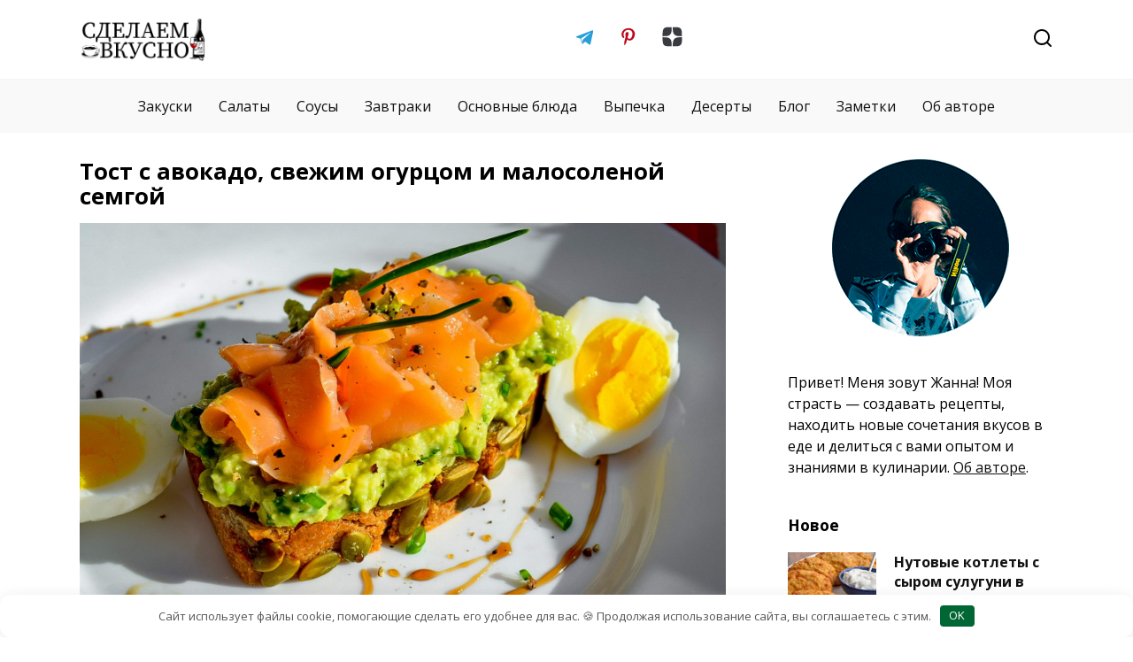

--- FILE ---
content_type: text/html; charset=UTF-8
request_url: https://sdelaemvkusno.ru/zakuski/tost-avokado-ogurecz-semga/
body_size: 15621
content:
<!doctype html>
<html lang="ru-RU">
<head>
	<meta charset="UTF-8">
	<meta name="yandex-verification" content="d0e197820163ddc8" />
    <meta name="zen-verification" content="erKgggzP5v6a3C15ckTSSqCenFq07kWLEITEdnxnpQXAYNPVjyrEHNioRkJQdYAt" />
	<meta name="verify-admitad" content="074120d458" />
	<meta name="p:domain_verify" content="4ca66ac6c388d0074dec086950249b43"/>
	<meta name="ahrefs-site-verification" content="67ffc4859bd552dfad896d8c81306807564dab1898b28c84c66c08d25ef59235">
	<meta name="viewport" content="width=device-width, initial-scale=1">

	<meta name='robots' content='index, follow, max-image-preview:large, max-snippet:-1, max-video-preview:-1' />
	<style>img:is([sizes="auto" i], [sizes^="auto," i]) { contain-intrinsic-size: 3000px 1500px }</style>
	
	<!-- This site is optimized with the Yoast SEO plugin v26.1.1 - https://yoast.com/wordpress/plugins/seo/ -->
	<title>Тост с авокадо, свежим огурцом и малосоленой семгой - СделаемВкусно.ру</title>
	<meta name="description" content="Тост с авокадо, свежим огурцом и малосоленой семгой — идеальный рецепт для завтрака с кофе или вечерней закуски с бокалом белого вина." />
	<link rel="canonical" href="https://sdelaemvkusno.ru/zakuski/tost-avokado-ogurecz-semga/" />
	<meta property="og:locale" content="ru_RU" />
	<meta property="og:type" content="article" />
	<meta property="og:title" content="Тост с авокадо, свежим огурцом и малосоленой семгой - СделаемВкусно.ру" />
	<meta property="og:description" content="Тост с авокадо, свежим огурцом и малосоленой семгой — идеальный рецепт для завтрака с кофе или вечерней закуски с бокалом белого вина." />
	<meta property="og:url" content="https://sdelaemvkusno.ru/zakuski/tost-avokado-ogurecz-semga/" />
	<meta property="og:site_name" content="СделаемВкусно.ру" />
	<meta property="article:published_time" content="2022-03-03T07:16:00+00:00" />
	<meta property="article:modified_time" content="2022-10-06T07:20:08+00:00" />
	<meta property="og:image" content="https://sdelaemvkusno.ru/wp-content/uploads/2022/10/tost-avokado-ogurecz-semga-1.jpg" />
	<meta property="og:image:width" content="1620" />
	<meta property="og:image:height" content="1080" />
	<meta property="og:image:type" content="image/jpeg" />
	<meta name="author" content="Жанна" />
	<meta name="twitter:card" content="summary_large_image" />
	<script type="application/ld+json" class="yoast-schema-graph">{"@context":"https://schema.org","@graph":[{"@type":"WebPage","@id":"https://sdelaemvkusno.ru/zakuski/tost-avokado-ogurecz-semga/","url":"https://sdelaemvkusno.ru/zakuski/tost-avokado-ogurecz-semga/","name":"Тост с авокадо, свежим огурцом и малосоленой семгой - СделаемВкусно.ру","isPartOf":{"@id":"https://sdelaemvkusno.ru/#website"},"primaryImageOfPage":{"@id":"https://sdelaemvkusno.ru/zakuski/tost-avokado-ogurecz-semga/#primaryimage"},"image":{"@id":"https://sdelaemvkusno.ru/zakuski/tost-avokado-ogurecz-semga/#primaryimage"},"thumbnailUrl":"https://sdelaemvkusno.ru/wp-content/uploads/2022/10/tost-avokado-ogurecz-semga-1.jpg","datePublished":"2022-03-03T07:16:00+00:00","dateModified":"2022-10-06T07:20:08+00:00","author":{"@id":"https://sdelaemvkusno.ru/#/schema/person/4f7255dc89651fad12c5b4542b22786d"},"description":"Тост с авокадо, свежим огурцом и малосоленой семгой — идеальный рецепт для завтрака с кофе или вечерней закуски с бокалом белого вина.","breadcrumb":{"@id":"https://sdelaemvkusno.ru/zakuski/tost-avokado-ogurecz-semga/#breadcrumb"},"inLanguage":"ru-RU","potentialAction":[{"@type":"ReadAction","target":["https://sdelaemvkusno.ru/zakuski/tost-avokado-ogurecz-semga/"]}]},{"@type":"ImageObject","inLanguage":"ru-RU","@id":"https://sdelaemvkusno.ru/zakuski/tost-avokado-ogurecz-semga/#primaryimage","url":"https://sdelaemvkusno.ru/wp-content/uploads/2022/10/tost-avokado-ogurecz-semga-1.jpg","contentUrl":"https://sdelaemvkusno.ru/wp-content/uploads/2022/10/tost-avokado-ogurecz-semga-1.jpg","width":1620,"height":1080,"caption":"Тост с авокадо, свежим огурцом и малосоленой семгой"},{"@type":"BreadcrumbList","@id":"https://sdelaemvkusno.ru/zakuski/tost-avokado-ogurecz-semga/#breadcrumb","itemListElement":[{"@type":"ListItem","position":1,"name":"Главная страница","item":"https://sdelaemvkusno.ru/"},{"@type":"ListItem","position":2,"name":"Тост с авокадо, свежим огурцом и малосоленой семгой"}]},{"@type":"WebSite","@id":"https://sdelaemvkusno.ru/#website","url":"https://sdelaemvkusno.ru/","name":"СделаемВкусно.ру","description":"","potentialAction":[{"@type":"SearchAction","target":{"@type":"EntryPoint","urlTemplate":"https://sdelaemvkusno.ru/?s={search_term_string}"},"query-input":{"@type":"PropertyValueSpecification","valueRequired":true,"valueName":"search_term_string"}}],"inLanguage":"ru-RU"},{"@type":"Person","@id":"https://sdelaemvkusno.ru/#/schema/person/4f7255dc89651fad12c5b4542b22786d","name":"Жанна","image":{"@type":"ImageObject","inLanguage":"ru-RU","@id":"https://sdelaemvkusno.ru/#/schema/person/image/","url":"https://secure.gravatar.com/avatar/edfa8cabefb2aa3a45c0c06a2cff700c8d44f6a44aeef172578b75f877406d73?s=96&d=mm&r=g","contentUrl":"https://secure.gravatar.com/avatar/edfa8cabefb2aa3a45c0c06a2cff700c8d44f6a44aeef172578b75f877406d73?s=96&d=mm&r=g","caption":"Жанна"},"description":"Люблю находить новые вкусы и сочетания в еде. Готовлю, записываю рецепты и делюсь с вами. Подписывайтесь на мой Телеграм-канал, чтобы быть в курсе новинок на сайте. Сделаем вкусно!","sameAs":["https://sdelaemvkusno.ru","https://www.pinterest.ru/sdelaemvkusno"],"url":"https://sdelaemvkusno.ru/author/zhanna/"}]}</script>
	<!-- / Yoast SEO plugin. -->


<link rel='dns-prefetch' href='//fonts.googleapis.com' />
<link rel='stylesheet' id='wp-block-library-css' href='https://sdelaemvkusno.ru/wp-includes/css/dist/block-library/style.min.css'  media='all' />
<style id='wp-block-library-theme-inline-css' type='text/css'>
.wp-block-audio :where(figcaption){color:#555;font-size:13px;text-align:center}.is-dark-theme .wp-block-audio :where(figcaption){color:#ffffffa6}.wp-block-audio{margin:0 0 1em}.wp-block-code{border:1px solid #ccc;border-radius:4px;font-family:Menlo,Consolas,monaco,monospace;padding:.8em 1em}.wp-block-embed :where(figcaption){color:#555;font-size:13px;text-align:center}.is-dark-theme .wp-block-embed :where(figcaption){color:#ffffffa6}.wp-block-embed{margin:0 0 1em}.blocks-gallery-caption{color:#555;font-size:13px;text-align:center}.is-dark-theme .blocks-gallery-caption{color:#ffffffa6}:root :where(.wp-block-image figcaption){color:#555;font-size:13px;text-align:center}.is-dark-theme :root :where(.wp-block-image figcaption){color:#ffffffa6}.wp-block-image{margin:0 0 1em}.wp-block-pullquote{border-bottom:4px solid;border-top:4px solid;color:currentColor;margin-bottom:1.75em}.wp-block-pullquote cite,.wp-block-pullquote footer,.wp-block-pullquote__citation{color:currentColor;font-size:.8125em;font-style:normal;text-transform:uppercase}.wp-block-quote{border-left:.25em solid;margin:0 0 1.75em;padding-left:1em}.wp-block-quote cite,.wp-block-quote footer{color:currentColor;font-size:.8125em;font-style:normal;position:relative}.wp-block-quote:where(.has-text-align-right){border-left:none;border-right:.25em solid;padding-left:0;padding-right:1em}.wp-block-quote:where(.has-text-align-center){border:none;padding-left:0}.wp-block-quote.is-large,.wp-block-quote.is-style-large,.wp-block-quote:where(.is-style-plain){border:none}.wp-block-search .wp-block-search__label{font-weight:700}.wp-block-search__button{border:1px solid #ccc;padding:.375em .625em}:where(.wp-block-group.has-background){padding:1.25em 2.375em}.wp-block-separator.has-css-opacity{opacity:.4}.wp-block-separator{border:none;border-bottom:2px solid;margin-left:auto;margin-right:auto}.wp-block-separator.has-alpha-channel-opacity{opacity:1}.wp-block-separator:not(.is-style-wide):not(.is-style-dots){width:100px}.wp-block-separator.has-background:not(.is-style-dots){border-bottom:none;height:1px}.wp-block-separator.has-background:not(.is-style-wide):not(.is-style-dots){height:2px}.wp-block-table{margin:0 0 1em}.wp-block-table td,.wp-block-table th{word-break:normal}.wp-block-table :where(figcaption){color:#555;font-size:13px;text-align:center}.is-dark-theme .wp-block-table :where(figcaption){color:#ffffffa6}.wp-block-video :where(figcaption){color:#555;font-size:13px;text-align:center}.is-dark-theme .wp-block-video :where(figcaption){color:#ffffffa6}.wp-block-video{margin:0 0 1em}:root :where(.wp-block-template-part.has-background){margin-bottom:0;margin-top:0;padding:1.25em 2.375em}
</style>
<style id='classic-theme-styles-inline-css' type='text/css'>
/*! This file is auto-generated */
.wp-block-button__link{color:#fff;background-color:#32373c;border-radius:9999px;box-shadow:none;text-decoration:none;padding:calc(.667em + 2px) calc(1.333em + 2px);font-size:1.125em}.wp-block-file__button{background:#32373c;color:#fff;text-decoration:none}
</style>
<style id='global-styles-inline-css' type='text/css'>
:root{--wp--preset--aspect-ratio--square: 1;--wp--preset--aspect-ratio--4-3: 4/3;--wp--preset--aspect-ratio--3-4: 3/4;--wp--preset--aspect-ratio--3-2: 3/2;--wp--preset--aspect-ratio--2-3: 2/3;--wp--preset--aspect-ratio--16-9: 16/9;--wp--preset--aspect-ratio--9-16: 9/16;--wp--preset--color--black: #000000;--wp--preset--color--cyan-bluish-gray: #abb8c3;--wp--preset--color--white: #ffffff;--wp--preset--color--pale-pink: #f78da7;--wp--preset--color--vivid-red: #cf2e2e;--wp--preset--color--luminous-vivid-orange: #ff6900;--wp--preset--color--luminous-vivid-amber: #fcb900;--wp--preset--color--light-green-cyan: #7bdcb5;--wp--preset--color--vivid-green-cyan: #00d084;--wp--preset--color--pale-cyan-blue: #8ed1fc;--wp--preset--color--vivid-cyan-blue: #0693e3;--wp--preset--color--vivid-purple: #9b51e0;--wp--preset--gradient--vivid-cyan-blue-to-vivid-purple: linear-gradient(135deg,rgba(6,147,227,1) 0%,rgb(155,81,224) 100%);--wp--preset--gradient--light-green-cyan-to-vivid-green-cyan: linear-gradient(135deg,rgb(122,220,180) 0%,rgb(0,208,130) 100%);--wp--preset--gradient--luminous-vivid-amber-to-luminous-vivid-orange: linear-gradient(135deg,rgba(252,185,0,1) 0%,rgba(255,105,0,1) 100%);--wp--preset--gradient--luminous-vivid-orange-to-vivid-red: linear-gradient(135deg,rgba(255,105,0,1) 0%,rgb(207,46,46) 100%);--wp--preset--gradient--very-light-gray-to-cyan-bluish-gray: linear-gradient(135deg,rgb(238,238,238) 0%,rgb(169,184,195) 100%);--wp--preset--gradient--cool-to-warm-spectrum: linear-gradient(135deg,rgb(74,234,220) 0%,rgb(151,120,209) 20%,rgb(207,42,186) 40%,rgb(238,44,130) 60%,rgb(251,105,98) 80%,rgb(254,248,76) 100%);--wp--preset--gradient--blush-light-purple: linear-gradient(135deg,rgb(255,206,236) 0%,rgb(152,150,240) 100%);--wp--preset--gradient--blush-bordeaux: linear-gradient(135deg,rgb(254,205,165) 0%,rgb(254,45,45) 50%,rgb(107,0,62) 100%);--wp--preset--gradient--luminous-dusk: linear-gradient(135deg,rgb(255,203,112) 0%,rgb(199,81,192) 50%,rgb(65,88,208) 100%);--wp--preset--gradient--pale-ocean: linear-gradient(135deg,rgb(255,245,203) 0%,rgb(182,227,212) 50%,rgb(51,167,181) 100%);--wp--preset--gradient--electric-grass: linear-gradient(135deg,rgb(202,248,128) 0%,rgb(113,206,126) 100%);--wp--preset--gradient--midnight: linear-gradient(135deg,rgb(2,3,129) 0%,rgb(40,116,252) 100%);--wp--preset--font-size--small: 19.5px;--wp--preset--font-size--medium: 20px;--wp--preset--font-size--large: 36.5px;--wp--preset--font-size--x-large: 42px;--wp--preset--font-size--normal: 22px;--wp--preset--font-size--huge: 49.5px;--wp--preset--spacing--20: 0.44rem;--wp--preset--spacing--30: 0.67rem;--wp--preset--spacing--40: 1rem;--wp--preset--spacing--50: 1.5rem;--wp--preset--spacing--60: 2.25rem;--wp--preset--spacing--70: 3.38rem;--wp--preset--spacing--80: 5.06rem;--wp--preset--shadow--natural: 6px 6px 9px rgba(0, 0, 0, 0.2);--wp--preset--shadow--deep: 12px 12px 50px rgba(0, 0, 0, 0.4);--wp--preset--shadow--sharp: 6px 6px 0px rgba(0, 0, 0, 0.2);--wp--preset--shadow--outlined: 6px 6px 0px -3px rgba(255, 255, 255, 1), 6px 6px rgba(0, 0, 0, 1);--wp--preset--shadow--crisp: 6px 6px 0px rgba(0, 0, 0, 1);}:where(.is-layout-flex){gap: 0.5em;}:where(.is-layout-grid){gap: 0.5em;}body .is-layout-flex{display: flex;}.is-layout-flex{flex-wrap: wrap;align-items: center;}.is-layout-flex > :is(*, div){margin: 0;}body .is-layout-grid{display: grid;}.is-layout-grid > :is(*, div){margin: 0;}:where(.wp-block-columns.is-layout-flex){gap: 2em;}:where(.wp-block-columns.is-layout-grid){gap: 2em;}:where(.wp-block-post-template.is-layout-flex){gap: 1.25em;}:where(.wp-block-post-template.is-layout-grid){gap: 1.25em;}.has-black-color{color: var(--wp--preset--color--black) !important;}.has-cyan-bluish-gray-color{color: var(--wp--preset--color--cyan-bluish-gray) !important;}.has-white-color{color: var(--wp--preset--color--white) !important;}.has-pale-pink-color{color: var(--wp--preset--color--pale-pink) !important;}.has-vivid-red-color{color: var(--wp--preset--color--vivid-red) !important;}.has-luminous-vivid-orange-color{color: var(--wp--preset--color--luminous-vivid-orange) !important;}.has-luminous-vivid-amber-color{color: var(--wp--preset--color--luminous-vivid-amber) !important;}.has-light-green-cyan-color{color: var(--wp--preset--color--light-green-cyan) !important;}.has-vivid-green-cyan-color{color: var(--wp--preset--color--vivid-green-cyan) !important;}.has-pale-cyan-blue-color{color: var(--wp--preset--color--pale-cyan-blue) !important;}.has-vivid-cyan-blue-color{color: var(--wp--preset--color--vivid-cyan-blue) !important;}.has-vivid-purple-color{color: var(--wp--preset--color--vivid-purple) !important;}.has-black-background-color{background-color: var(--wp--preset--color--black) !important;}.has-cyan-bluish-gray-background-color{background-color: var(--wp--preset--color--cyan-bluish-gray) !important;}.has-white-background-color{background-color: var(--wp--preset--color--white) !important;}.has-pale-pink-background-color{background-color: var(--wp--preset--color--pale-pink) !important;}.has-vivid-red-background-color{background-color: var(--wp--preset--color--vivid-red) !important;}.has-luminous-vivid-orange-background-color{background-color: var(--wp--preset--color--luminous-vivid-orange) !important;}.has-luminous-vivid-amber-background-color{background-color: var(--wp--preset--color--luminous-vivid-amber) !important;}.has-light-green-cyan-background-color{background-color: var(--wp--preset--color--light-green-cyan) !important;}.has-vivid-green-cyan-background-color{background-color: var(--wp--preset--color--vivid-green-cyan) !important;}.has-pale-cyan-blue-background-color{background-color: var(--wp--preset--color--pale-cyan-blue) !important;}.has-vivid-cyan-blue-background-color{background-color: var(--wp--preset--color--vivid-cyan-blue) !important;}.has-vivid-purple-background-color{background-color: var(--wp--preset--color--vivid-purple) !important;}.has-black-border-color{border-color: var(--wp--preset--color--black) !important;}.has-cyan-bluish-gray-border-color{border-color: var(--wp--preset--color--cyan-bluish-gray) !important;}.has-white-border-color{border-color: var(--wp--preset--color--white) !important;}.has-pale-pink-border-color{border-color: var(--wp--preset--color--pale-pink) !important;}.has-vivid-red-border-color{border-color: var(--wp--preset--color--vivid-red) !important;}.has-luminous-vivid-orange-border-color{border-color: var(--wp--preset--color--luminous-vivid-orange) !important;}.has-luminous-vivid-amber-border-color{border-color: var(--wp--preset--color--luminous-vivid-amber) !important;}.has-light-green-cyan-border-color{border-color: var(--wp--preset--color--light-green-cyan) !important;}.has-vivid-green-cyan-border-color{border-color: var(--wp--preset--color--vivid-green-cyan) !important;}.has-pale-cyan-blue-border-color{border-color: var(--wp--preset--color--pale-cyan-blue) !important;}.has-vivid-cyan-blue-border-color{border-color: var(--wp--preset--color--vivid-cyan-blue) !important;}.has-vivid-purple-border-color{border-color: var(--wp--preset--color--vivid-purple) !important;}.has-vivid-cyan-blue-to-vivid-purple-gradient-background{background: var(--wp--preset--gradient--vivid-cyan-blue-to-vivid-purple) !important;}.has-light-green-cyan-to-vivid-green-cyan-gradient-background{background: var(--wp--preset--gradient--light-green-cyan-to-vivid-green-cyan) !important;}.has-luminous-vivid-amber-to-luminous-vivid-orange-gradient-background{background: var(--wp--preset--gradient--luminous-vivid-amber-to-luminous-vivid-orange) !important;}.has-luminous-vivid-orange-to-vivid-red-gradient-background{background: var(--wp--preset--gradient--luminous-vivid-orange-to-vivid-red) !important;}.has-very-light-gray-to-cyan-bluish-gray-gradient-background{background: var(--wp--preset--gradient--very-light-gray-to-cyan-bluish-gray) !important;}.has-cool-to-warm-spectrum-gradient-background{background: var(--wp--preset--gradient--cool-to-warm-spectrum) !important;}.has-blush-light-purple-gradient-background{background: var(--wp--preset--gradient--blush-light-purple) !important;}.has-blush-bordeaux-gradient-background{background: var(--wp--preset--gradient--blush-bordeaux) !important;}.has-luminous-dusk-gradient-background{background: var(--wp--preset--gradient--luminous-dusk) !important;}.has-pale-ocean-gradient-background{background: var(--wp--preset--gradient--pale-ocean) !important;}.has-electric-grass-gradient-background{background: var(--wp--preset--gradient--electric-grass) !important;}.has-midnight-gradient-background{background: var(--wp--preset--gradient--midnight) !important;}.has-small-font-size{font-size: var(--wp--preset--font-size--small) !important;}.has-medium-font-size{font-size: var(--wp--preset--font-size--medium) !important;}.has-large-font-size{font-size: var(--wp--preset--font-size--large) !important;}.has-x-large-font-size{font-size: var(--wp--preset--font-size--x-large) !important;}
:where(.wp-block-post-template.is-layout-flex){gap: 1.25em;}:where(.wp-block-post-template.is-layout-grid){gap: 1.25em;}
:where(.wp-block-columns.is-layout-flex){gap: 2em;}:where(.wp-block-columns.is-layout-grid){gap: 2em;}
:root :where(.wp-block-pullquote){font-size: 1.5em;line-height: 1.6;}
</style>
<link rel='stylesheet' id='expert-review-style-css' href='https://sdelaemvkusno.ru/wp-content/plugins/expert-review/assets/public/css/styles.min.css'  media='all' />
<link rel='stylesheet' id='google-fonts-css' href='https://fonts.googleapis.com/css?family=Open+Sans%3A400%2C400i%2C700&#038;subset=cyrillic&#038;display=swap'  media='all' />
<link rel='stylesheet' id='reboot-style-css' href='https://sdelaemvkusno.ru/wp-content/themes/reboot/assets/css/style.min.css'  media='all' />
<link rel='stylesheet' id='reboot-style-child-css' href='https://sdelaemvkusno.ru/wp-content/themes/sdelaemvkusno/style.css'  media='all' />
<script type="text/javascript" src="https://sdelaemvkusno.ru/wp-includes/js/jquery/jquery.min.js" id="jquery-core-js"></script>
<link rel='shortlink' href='https://sdelaemvkusno.ru/?p=4548' />
<style>.pseudo-clearfy-link { color: #008acf; cursor: pointer;}.pseudo-clearfy-link:hover { text-decoration: none;}</style><style id="wpremark-styles">.wpremark{position:relative;display:flex;border:none}.wpremark p{margin:.75em 0}.wpremark p:first-child{margin-top:0}.wpremark p:last-child{margin-bottom:0}.wpremark .wpremark-body{width:100%;max-width:100%;align-self:center}.wpremark .wpremark-icon svg,.wpremark .wpremark-icon img{display:block;max-width:100%;max-height:100%}</style><link rel="preload" href="https://sdelaemvkusno.ru/wp-content/themes/reboot/assets/fonts/wpshop-core.ttf" as="font" crossorigin><link rel="prefetch" href="https://sdelaemvkusno.ru/wp-content/uploads/2022/10/tost-avokado-ogurecz-semga-1.jpg" as="image" crossorigin>
    <style>.site-logotype img{max-height:50px}.scrolltop:before{color:#acb063}body{color:#000000}::selection, .card-slider__category, .card-slider-container .swiper-pagination-bullet-active, .post-card--grid .post-card__thumbnail:before, .post-card:not(.post-card--small) .post-card__thumbnail a:before, .post-card:not(.post-card--small) .post-card__category,  .post-box--high .post-box__category span, .post-box--wide .post-box__category span, .page-separator, .pagination .nav-links .page-numbers:not(.dots):not(.current):before, .btn, .btn-primary:hover, .btn-primary:not(:disabled):not(.disabled).active, .btn-primary:not(:disabled):not(.disabled):active, .show>.btn-primary.dropdown-toggle, .comment-respond .form-submit input, .page-links__item:hover{background-color:#006633}.entry-image--big .entry-image__body .post-card__category a, .home-text ul:not([class])>li:before, .home-text ul.wp-block-list>li:before, .page-content ul:not([class])>li:before, .page-content ul.wp-block-list>li:before, .taxonomy-description ul:not([class])>li:before, .taxonomy-description ul.wp-block-list>li:before, .widget-area .widget_categories ul.menu li a:before, .widget-area .widget_categories ul.menu li span:before, .widget-area .widget_categories>ul li a:before, .widget-area .widget_categories>ul li span:before, .widget-area .widget_nav_menu ul.menu li a:before, .widget-area .widget_nav_menu ul.menu li span:before, .widget-area .widget_nav_menu>ul li a:before, .widget-area .widget_nav_menu>ul li span:before, .page-links .page-numbers:not(.dots):not(.current):before, .page-links .post-page-numbers:not(.dots):not(.current):before, .pagination .nav-links .page-numbers:not(.dots):not(.current):before, .pagination .nav-links .post-page-numbers:not(.dots):not(.current):before, .entry-image--full .entry-image__body .post-card__category a, .entry-image--fullscreen .entry-image__body .post-card__category a, .entry-image--wide .entry-image__body .post-card__category a{background-color:#006633}.comment-respond input:focus, select:focus, textarea:focus, .post-card--grid.post-card--thumbnail-no, .post-card--standard:after, .post-card--related.post-card--thumbnail-no:hover, .spoiler-box, .btn-primary, .btn-primary:hover, .btn-primary:not(:disabled):not(.disabled).active, .btn-primary:not(:disabled):not(.disabled):active, .show>.btn-primary.dropdown-toggle, .inp:focus, .entry-tag:focus, .entry-tag:hover, .search-screen .search-form .search-field:focus, .entry-content ul:not([class])>li:before, .entry-content ul.wp-block-list>li:before, .text-content ul:not([class])>li:before, .text-content ul.wp-block-list>li:before, .page-content ul:not([class])>li:before, .page-content ul.wp-block-list>li:before, .taxonomy-description ul:not([class])>li:before, .taxonomy-description ul.wp-block-list>li:before, .entry-content blockquote:not(.wpremark),
        .input:focus, input[type=color]:focus, input[type=date]:focus, input[type=datetime-local]:focus, input[type=datetime]:focus, input[type=email]:focus, input[type=month]:focus, input[type=number]:focus, input[type=password]:focus, input[type=range]:focus, input[type=search]:focus, input[type=tel]:focus, input[type=text]:focus, input[type=time]:focus, input[type=url]:focus, input[type=week]:focus, select:focus, textarea:focus{border-color:#006633 !important}.post-card--small .post-card__category, .post-card__author:before, .post-card__comments:before, .post-card__date:before, .post-card__like:before, .post-card__views:before, .entry-author:before, .entry-date:before, .entry-time:before, .entry-views:before, .entry-comments:before, .entry-content ol:not([class])>li:before, .entry-content ol.wp-block-list>li:before, .text-content ol:not([class])>li:before, .text-content ol.wp-block-list>li:before, .entry-content blockquote:before, .spoiler-box__title:after, .search-icon:hover:before, .search-form .search-submit:hover:before, .star-rating-item.hover,
        .comment-list .bypostauthor>.comment-body .comment-author:after,
        .breadcrumb a, .breadcrumb span,
        .search-screen .search-form .search-submit:before, 
        .star-rating--score-1:not(.hover) .star-rating-item:nth-child(1),
        .star-rating--score-2:not(.hover) .star-rating-item:nth-child(1), .star-rating--score-2:not(.hover) .star-rating-item:nth-child(2),
        .star-rating--score-3:not(.hover) .star-rating-item:nth-child(1), .star-rating--score-3:not(.hover) .star-rating-item:nth-child(2), .star-rating--score-3:not(.hover) .star-rating-item:nth-child(3),
        .star-rating--score-4:not(.hover) .star-rating-item:nth-child(1), .star-rating--score-4:not(.hover) .star-rating-item:nth-child(2), .star-rating--score-4:not(.hover) .star-rating-item:nth-child(3), .star-rating--score-4:not(.hover) .star-rating-item:nth-child(4),
        .star-rating--score-5:not(.hover) .star-rating-item:nth-child(1), .star-rating--score-5:not(.hover) .star-rating-item:nth-child(2), .star-rating--score-5:not(.hover) .star-rating-item:nth-child(3), .star-rating--score-5:not(.hover) .star-rating-item:nth-child(4), .star-rating--score-5:not(.hover) .star-rating-item:nth-child(5){color:#006633}.entry-content a:not(.wp-block-button__link), .entry-content a:not(.wp-block-button__link):visited, .spanlink, .comment-reply-link, .pseudo-link, .widget_calendar a, .widget_recent_comments a, .child-categories ul li a{color:#000000}.child-categories ul li a{border-color:#000000}a:hover, a:focus, a:active, .spanlink:hover, .entry-content a:not(.wp-block-button__link):hover, .entry-content a:not(.wp-block-button__link):focus, .entry-content a:not(.wp-block-button__link):active, .top-menu ul li>a:hover, .top-menu ul li>span:hover, .main-navigation ul li a:hover, .main-navigation ul li span:hover, .footer-navigation ul li a:hover, .footer-navigation ul li span:hover, .comment-reply-link:hover, .pseudo-link:hover, .child-categories ul li a:hover{color:#000000}.top-menu>ul>li>a:before, .top-menu>ul>li>span:before{background:#000000}.child-categories ul li a:hover, .post-box--no-thumb a:hover{border-color:#000000}.post-box--card:hover{box-shadow: inset 0 0 0 1px #000000}.post-box--card:hover{-webkit-box-shadow: inset 0 0 0 1px #000000}@media (min-width: 768px){body.custom-background{background-attachment: fixed}}.main-navigation, .main-navigation ul li .sub-menu li, .main-navigation ul li.menu-item-has-children:before, .footer-navigation, .footer-navigation ul li .sub-menu li, .footer-navigation ul li.menu-item-has-children:before{background-color:#f9f9f9}.site-footer, .site-footer a, .site-footer .pseudo-link{color:#000000}.site-footer{background-color:#f9f9f9}body{font-family:"Open Sans" ,"Helvetica Neue", Helvetica, Arial, sans-serif;}.site-title, .site-title a{font-family:"Open Sans" ,"Helvetica Neue", Helvetica, Arial, sans-serif;}.site-description{font-family:"Open Sans" ,"Helvetica Neue", Helvetica, Arial, sans-serif;}.top-menu{font-family:"Open Sans" ,"Helvetica Neue", Helvetica, Arial, sans-serif;}.main-navigation ul li a, .main-navigation ul li span, .footer-navigation ul li a, .footer-navigation ul li span{font-family:"Open Sans" ,"Helvetica Neue", Helvetica, Arial, sans-serif;line-height:1.3;}.h1, h1:not(.site-title){font-family:"Open Sans" ,"Helvetica Neue", Helvetica, Arial, sans-serif;font-size:1.6em;}.h2, .related-posts__header, .section-block__title, h2{font-family:"Open Sans" ,"Helvetica Neue", Helvetica, Arial, sans-serif;font-size:1.4em;}.h3, h3{font-family:"Open Sans" ,"Helvetica Neue", Helvetica, Arial, sans-serif;font-size:1.2em;}.h4, h4{font-family:"Open Sans" ,"Helvetica Neue", Helvetica, Arial, sans-serif;font-size:1.2em;line-height:1.3;}.h5, h5{font-family:"Open Sans" ,"Helvetica Neue", Helvetica, Arial, sans-serif;font-size:1.2em;line-height:1.3;}.h6, h6{font-family:"Open Sans" ,"Helvetica Neue", Helvetica, Arial, sans-serif;font-size:1.2em;line-height:1.3;}</style>
<link rel="icon" href="https://sdelaemvkusno.ru/wp-content/uploads/2022/07/cropped-favicon-32x32.jpg" sizes="32x32" />
<link rel="icon" href="https://sdelaemvkusno.ru/wp-content/uploads/2022/07/cropped-favicon-192x192.jpg" sizes="192x192" />
<link rel="apple-touch-icon" href="https://sdelaemvkusno.ru/wp-content/uploads/2022/07/cropped-favicon-180x180.jpg" />
<meta name="msapplication-TileImage" content="https://sdelaemvkusno.ru/wp-content/uploads/2022/07/cropped-favicon-270x270.jpg" />
<style>.clearfy-cookie { position:fixed; left:0; right:0; bottom:0; padding:12px; color:#555555; background:#ffffff; box-shadow:0 3px 20px -5px rgba(41, 44, 56, 0.2); z-index:9999; font-size: 13px; border-radius: 12px; transition: .3s; }.clearfy-cookie--left { left: 20px; bottom: 20px; right: auto; max-width: 400px; margin-right: 20px; }.clearfy-cookie--right { left: auto; bottom: 20px; right: 20px; max-width: 400px; margin-left: 20px; }.clearfy-cookie.clearfy-cookie-hide { transform: translateY(150%) translateZ(0); opacity: 0; }.clearfy-cookie-container { max-width:1170px; margin:0 auto; text-align:center; }.clearfy-cookie-accept { background:#006633; color:#fff; border:0; padding:.2em .8em; margin: 0 0 0 .5em; font-size: 13px; border-radius: 4px; cursor: pointer; }.clearfy-cookie-accept:hover,.clearfy-cookie-accept:focus { opacity: .9; }</style>    
<!-- Yandex.RTB -->
<script>window.yaContextCb=window.yaContextCb||[]</script>
<script src="https://yandex.ru/ads/system/context.js" async></script>

<!-- Yandex.RTB R-A-1284467-10 -->
<!-- <script>
window.yaContextCb.push(()=>{
	Ya.Context.AdvManager.render({
		"blockId": "R-A-1284467-10",
		"type": "fullscreen",
		"platform": "touch"
	})
})
</script> -->

</head>

<body class="wp-singular post-template-default single single-post postid-4548 single-format-standard wp-embed-responsive wp-theme-reboot wp-child-theme-sdelaemvkusno sidebar-right">



<div id="page" class="site">
    <a class="skip-link screen-reader-text" href="#content">Перейти к содержанию</a>

    <div class="search-screen-overlay js-search-screen-overlay"></div>
    <div class="search-screen js-search-screen">
        
<form role="search" method="get" class="search-form" action="https://sdelaemvkusno.ru/">
    <label>
        <span class="screen-reader-text"><!--noindex-->Search for:<!--/noindex--></span>
        <input type="search" class="search-field" placeholder="Поиск…" value="" name="s">
    </label>
    <button type="submit" class="search-submit"></button>
</form>    </div>

    

<header id="masthead" class="site-header full" itemscope itemtype="http://schema.org/WPHeader">
    <div class="site-header-inner fixed">

        <div class="humburger js-humburger"><span></span><span></span><span></span></div>

        
<div class="site-branding">

    <div class="site-logotype"><a href="https://sdelaemvkusno.ru/"><img src="https://sdelaemvkusno.ru/wp-content/uploads/2023/10/logo-sdelaemvkusno-autumn-2023.png" width="600" height="210" alt="СделаемВкусно.ру"></a></div></div><!-- .site-branding -->
<div class="social-links">
    <div class="social-buttons social-buttons--square social-buttons--circle">

    <a class="social-button social-button--telegram" href="https://t.me/+n2AWb1bN5n5lMThi" target="_blank" rel="noopener"></a><a class="social-button social-button--pinterest" href="https://www.pinterest.ru/sdelaemvkusno/" target="_blank" rel="noopener"></a><a class="social-button social-button--yandexzen" href="https://dzen.ru/id/5e7354f44337492a23d9d1e8" target="_blank" rel="noopener"></a>
    </div>
</div>

                <div class="header-search">
                    <span class="search-icon js-search-icon"></span>
                </div>
            
    </div>
</header><!-- #masthead -->



    
    
    <nav id="site-navigation" class="main-navigation full" itemscope itemtype="http://schema.org/SiteNavigationElement">
        <div class="main-navigation-inner fixed">
            <div class="menu-main-menu-container"><ul id="header_menu" class="menu"><li id="menu-item-21" class="menu-item menu-item-type-taxonomy menu-item-object-category current-post-ancestor current-menu-parent current-post-parent menu-item-21"><a href="https://sdelaemvkusno.ru/zakuski/">Закуски</a></li>
<li id="menu-item-23" class="menu-item menu-item-type-taxonomy menu-item-object-category menu-item-23"><a href="https://sdelaemvkusno.ru/salaty/">Салаты</a></li>
<li id="menu-item-24" class="menu-item menu-item-type-taxonomy menu-item-object-category menu-item-24"><a href="https://sdelaemvkusno.ru/sousy/">Соусы</a></li>
<li id="menu-item-20" class="menu-item menu-item-type-taxonomy menu-item-object-category menu-item-20"><a href="https://sdelaemvkusno.ru/zavtraki/">Завтраки</a></li>
<li id="menu-item-22" class="menu-item menu-item-type-taxonomy menu-item-object-category menu-item-22"><a href="https://sdelaemvkusno.ru/osnovnye-bluda/">Основные блюда</a></li>
<li id="menu-item-18" class="menu-item menu-item-type-taxonomy menu-item-object-category menu-item-18"><a href="https://sdelaemvkusno.ru/vypechka/">Выпечка</a></li>
<li id="menu-item-19" class="menu-item menu-item-type-taxonomy menu-item-object-category menu-item-19"><a href="https://sdelaemvkusno.ru/deserty/">Десерты</a></li>
<li id="menu-item-17" class="menu-item menu-item-type-taxonomy menu-item-object-category menu-item-17"><a href="https://sdelaemvkusno.ru/blog/">Блог</a></li>
<li id="menu-item-9427" class="menu-item menu-item-type-taxonomy menu-item-object-category menu-item-9427"><a href="https://sdelaemvkusno.ru/zametki/">Заметки</a></li>
<li id="menu-item-5278" class="menu-item menu-item-type-post_type menu-item-object-page menu-item-5278"><a href="https://sdelaemvkusno.ru/ob-avtore/">Об авторе</a></li>
</ul></div>        </div>
    </nav><!-- #site-navigation -->

    

    <div class="mobile-menu-placeholder js-mobile-menu-placeholder"></div>
    
	
    <div id="content" class="site-content fixed">

        
        <div class="site-content-inner">
    
        
        <div id="primary" class="content-area" itemscope itemtype="http://schema.org/Article">
            <main id="main" class="site-main article-card">

                
<article id="post-4548" class="article-post post-4548 post type-post status-publish format-standard has-post-thumbnail  category-zakuski tag-avokado tag-zeleniy-luk tag-limon tag-ogurec tag-ryba tag-semga tag-forel">

    
        
                                <h1 class="entry-title" itemprop="headline">Тост с авокадо, свежим огурцом и малосоленой семгой</h1>
                    
        
                    <div class="entry-image post-card post-card__thumbnail">
                <img width="1620" height="1080" src="https://sdelaemvkusno.ru/wp-content/uploads/2022/10/tost-avokado-ogurecz-semga-1.jpg" class="attachment-1620x1080x1 size-1620x1080x1 wp-post-image" alt="Тост с авокадо, свежим огурцом и малосоленой семгой" itemprop="image" decoding="async" fetchpriority="high" srcset="https://sdelaemvkusno.ru/wp-content/uploads/2022/10/tost-avokado-ogurecz-semga-1.jpg 1620w, https://sdelaemvkusno.ru/wp-content/uploads/2022/10/tost-avokado-ogurecz-semga-1-300x200.jpg 300w, https://sdelaemvkusno.ru/wp-content/uploads/2022/10/tost-avokado-ogurecz-semga-1-1024x683.jpg 1024w, https://sdelaemvkusno.ru/wp-content/uploads/2022/10/tost-avokado-ogurecz-semga-1-768x512.jpg 768w, https://sdelaemvkusno.ru/wp-content/uploads/2022/10/tost-avokado-ogurecz-semga-1-1536x1024.jpg 1536w, https://sdelaemvkusno.ru/wp-content/uploads/2022/10/tost-avokado-ogurecz-semga-1-600x400.jpg 600w, https://sdelaemvkusno.ru/wp-content/uploads/2022/10/tost-avokado-ogurecz-semga-1-870x580.jpg 870w" sizes="(max-width: 1620px) 100vw, 1620px" />                                    <span class="post-card__category"><a href="https://sdelaemvkusno.ru/zakuski/" itemprop="articleSection">Закуски</a></span>
                            </div>

            
        
    
    
    
    <div class="entry-content" itemprop="articleBody">
        
<p>Устроим себе настоящую гастрономическую вакханалию. Тост с авокадо, свежим огурцом и малосоленой семгой идеально дополнит бокальчик белого вина. Или же оставляем тост на завтрак, но заменим вино на кофе. Как ни крути, а вывод один: вкусно до безобразия!</p><div class="b-r b-r--after_p_1"><p>О! Пока не забыла. 😊 Еще у меня есть <strong>канал в Телеграм ➡️</strong> — <a href="https://t.me/+n2AWb1bN5n5lMThi" target="_blank">СделаемВкусно.ру</a>, где появляются анонсы новых рецептов, кулинарные заметки и просто болтаем о жизни. Подпишитесь сейчас, чтобы потом не искать. А теперь продолжаем…</p></div>



<p>А ведь что интересно, для приготовления такого завтрака требуется максимум 6 минут. И это питательный, полноценный завтрак! А если еще и яйцо добавить, то до вечера можно чудесно продержаться. Давайте сделаем вкусно!</p>



<h2 class="wp-block-heading">Ингредиенты:</h2>



<ul class="wp-block-list"><li>Хлеб</li><li>Авокадо</li><li>Свежий огурец</li><li>Зеленый лук</li><li>Малосоленая семга/форель</li><li>Свежемолотый перец</li><li>Лимонный сок</li><li>Соль</li></ul>



<h2 class="wp-block-heading">Рецепт тоста с авокадо, свежим огурцом и малосоленой семгой:</h2>



<p>Хлеб подсушиваем удобным способом в тостере или на сковороде.</p>



<p>Авокадо разрезаем на две части, убираем ложкой косточку, достаем мякоть и разминаем вилкой. Добавляем соль, лимонный сок, мелко нарезанный лук и огурец. Все перемешиваем и кладем на подсушенный хлеб.</p>



<p>Сверху кладем ломтик рыбы и вуаля. Готово!</p>



<p>Можно сверху капнуть пару капель гранатового соуса или бальзамик, добавьте яйцо и вот полноценный полезный завтрак готов.</p>



<figure class="wp-block-image size-large"><span itemprop="image" itemscope itemtype="https://schema.org/ImageObject"><img itemprop="url image" decoding="async" width="1024" height="683"  src="https://sdelaemvkusno.ru/wp-content/uploads/2022/10/tost-avokado-ogurecz-semga-2-1024x683.jpg" alt="Тост с авокадо, свежим огурцом и малосоленой семгой" class="wp-image-4550" srcset="https://sdelaemvkusno.ru/wp-content/uploads/2022/10/tost-avokado-ogurecz-semga-2-1024x683.jpg 1024w, https://sdelaemvkusno.ru/wp-content/uploads/2022/10/tost-avokado-ogurecz-semga-2-300x200.jpg 300w, https://sdelaemvkusno.ru/wp-content/uploads/2022/10/tost-avokado-ogurecz-semga-2-768x512.jpg 768w, https://sdelaemvkusno.ru/wp-content/uploads/2022/10/tost-avokado-ogurecz-semga-2-1536x1024.jpg 1536w, https://sdelaemvkusno.ru/wp-content/uploads/2022/10/tost-avokado-ogurecz-semga-2-600x400.jpg 600w, https://sdelaemvkusno.ru/wp-content/uploads/2022/10/tost-avokado-ogurecz-semga-2-870x580.jpg 870w, https://sdelaemvkusno.ru/wp-content/uploads/2022/10/tost-avokado-ogurecz-semga-2.jpg 1620w" sizes="(max-width: 1024px) 100vw, 1024px" /><meta itemprop="width" content="1024"><meta itemprop="height" content="683"></span></figure>


<div class="wp-block-image">
<figure class="aligncenter size-large"><span itemprop="image" itemscope itemtype="https://schema.org/ImageObject"><img itemprop="url image" decoding="async" width="683" height="1024"  src="https://sdelaemvkusno.ru/wp-content/uploads/2022/10/tost-avokado-ogurecz-semga-3-683x1024.jpg" alt="Тост с авокадо, свежим огурцом и малосоленой семгой" class="wp-image-4551" srcset="https://sdelaemvkusno.ru/wp-content/uploads/2022/10/tost-avokado-ogurecz-semga-3-683x1024.jpg 683w, https://sdelaemvkusno.ru/wp-content/uploads/2022/10/tost-avokado-ogurecz-semga-3-200x300.jpg 200w, https://sdelaemvkusno.ru/wp-content/uploads/2022/10/tost-avokado-ogurecz-semga-3-768x1152.jpg 768w, https://sdelaemvkusno.ru/wp-content/uploads/2022/10/tost-avokado-ogurecz-semga-3-1024x1536.jpg 1024w, https://sdelaemvkusno.ru/wp-content/uploads/2022/10/tost-avokado-ogurecz-semga-3-267x400.jpg 267w, https://sdelaemvkusno.ru/wp-content/uploads/2022/10/tost-avokado-ogurecz-semga-3.jpg 1029w" sizes="(max-width: 683px) 100vw, 683px" /><meta itemprop="width" content="683"><meta itemprop="height" content="1024"></span></figure></div><div class="b-r b-r--after_content"><!-- Yandex.RTB R-A-1284467-6 -->
<div id="yandex_rtb_R-A-1284467-6"></div>
<script>
window.yaContextCb.push(()=>{
	Ya.Context.AdvManager.render({
		"blockId": "R-A-1284467-6",
		"renderTo": "yandex_rtb_R-A-1284467-6"
	})
})
</script></div>    </div><!-- .entry-content -->

</article>




<div class="entry-tags"><a href="https://sdelaemvkusno.ru/tag/avokado/" class="entry-tag">авокадо</a> <a href="https://sdelaemvkusno.ru/tag/zeleniy-luk/" class="entry-tag">зеленый лук</a> <a href="https://sdelaemvkusno.ru/tag/limon/" class="entry-tag">лимон</a> <a href="https://sdelaemvkusno.ru/tag/ogurec/" class="entry-tag">огурец</a> <a href="https://sdelaemvkusno.ru/tag/ryba/" class="entry-tag">рыба</a> <a href="https://sdelaemvkusno.ru/tag/semga/" class="entry-tag">семга</a> <a href="https://sdelaemvkusno.ru/tag/forel/" class="entry-tag">форель</a> </div>



    <div class="entry-social">
		            <div class="entry-bottom__header">Сохраните, чтобы не потерять:</div>
		
        		<div class="social-buttons"><span class="social-button social-button--vkontakte" data-social="vkontakte" data-image="https://sdelaemvkusno.ru/wp-content/uploads/2022/10/tost-avokado-ogurecz-semga-1-150x150.jpg"></span><span class="social-button social-button--telegram" data-social="telegram"></span><span class="social-button social-button--odnoklassniki" data-social="odnoklassniki"></span><span class="social-button social-button--pinterest" data-social="pinterest" data-url="https://sdelaemvkusno.ru/zakuski/tost-avokado-ogurecz-semga/" data-title="Тост с авокадо, свежим огурцом и малосоленой семгой" data-description="Тост с авокадо, свежим огурцом и малосоленой семгой — идеальный рецепт для завтрака с кофе или вечерней закуски с бокалом белого вина." data-image="https://sdelaemvkusno.ru/wp-content/uploads/2022/10/tost-avokado-ogurecz-semga-1-150x150.jpg"></span><span class="social-button social-button--whatsapp" data-social="whatsapp"></span><span class="social-button social-button--moimir" data-social="moimir" data-image="https://sdelaemvkusno.ru/wp-content/uploads/2022/10/tost-avokado-ogurecz-semga-1-150x150.jpg"></span></div>            </div>




<!--noindex-->
<div class="author-box">
    <div class="author-info">
        <div class="author-box__ava">
            <img alt='' src='https://secure.gravatar.com/avatar/edfa8cabefb2aa3a45c0c06a2cff700c8d44f6a44aeef172578b75f877406d73?s=70&#038;d=mm&#038;r=g' srcset='https://secure.gravatar.com/avatar/edfa8cabefb2aa3a45c0c06a2cff700c8d44f6a44aeef172578b75f877406d73?s=140&#038;d=mm&#038;r=g 2x' class='avatar avatar-70 photo' height='70' width='70' loading='lazy' decoding='async'/>        </div>

        <div class="author-box__body">
            <div class="author-box__author">
                Жанна            </div>
            <div class="author-box__description">
                <!--noindex--><p>Люблю находить новые вкусы и сочетания в еде. Готовлю, записываю рецепты и делюсь с вами. Подписывайтесь на мой <a href="https://t.me/+n2AWb1bN5n5lMThi">Телеграм-канал</a>, чтобы быть в курсе новинок на сайте. Сделаем вкусно!</p>
<!--/noindex-->
            </div>

                                <div class="author-box__social">
                                                    <div class="author-box__social-title">Соцсети автора:</div>
                        
                        <div class="social-links">
                            <div class="social-buttons social-buttons--square social-buttons--circle">
                                <a class="social-button social-button--vkontakte" href="https://vk.com/sdelaemvkusno" target="_blank" rel="noopener"></a><a class="social-button social-button--odnoklassniki" href="https://ok.ru/sdelaemvkusno" target="_blank" rel="noopener"></a><a class="social-button social-button--telegram" href="https://t.me/+n2AWb1bN5n5lMThi" target="_blank" rel="noopener"></a><a class="social-button social-button--pinterest" href="https://www.pinterest.ru/sdelaemvkusno" target="_blank" rel="noopener"></a><a class="social-button social-button--yandexzen" href="https://dzen.ru/id/5e7354f44337492a23d9d1e8" target="_blank" rel="noopener"></a>                            </div>
                        </div>
                    </div>
                
        </div>
    </div>

    </div>
<!--/noindex-->

    <meta itemprop="author" content="Жанна">
<meta itemscope itemprop="mainEntityOfPage" itemType="https://schema.org/WebPage" itemid="https://sdelaemvkusno.ru/zakuski/tost-avokado-ogurecz-semga/" content="Тост с авокадо, свежим огурцом и малосоленой семгой">
    <meta itemprop="dateModified" content="2022-10-06">
    <meta itemprop="datePublished" content="2022-03-03T10:16:00+03:00">
<div itemprop="publisher" itemscope itemtype="https://schema.org/Organization" style="display: none;"><div itemprop="logo" itemscope itemtype="https://schema.org/ImageObject"><img itemprop="url image" src="https://sdelaemvkusno.ru/wp-content/uploads/2023/10/logo-sdelaemvkusno-autumn-2023.png" alt="СделаемВкусно.ру"></div><meta itemprop="name" content="СделаемВкусно.ру"><meta itemprop="telephone" content="СделаемВкусно.ру"><meta itemprop="address" content="https://sdelaemvkusno.ru"></div>
<div id="comments" class="comments-area">

    	<div id="respond" class="comment-respond">
		<div id="reply-title" class="comment-reply-title">Добавить комментарий <small><a rel="nofollow" id="cancel-comment-reply-link" href="/zakuski/tost-avokado-ogurecz-semga/#respond" style="display:none;">Отменить ответ</a></small></div><form action="https://sdelaemvkusno.ru/wp-comments-post.php" method="post" id="commentform" class="comment-form"><p class="comment-form-author"><label class="screen-reader-text" for="author">Имя <span class="required">*</span></label> <input id="author" name="author" type="text" value="" size="30" maxlength="245"  required='required' placeholder="Имя" /></p>
<p class="comment-form-email"><label class="screen-reader-text" for="email">Email <span class="required">*</span></label> <input id="email" name="email" type="email" value="" size="30" maxlength="100"  required='required' placeholder="Email" /></p>
<p class="comment-form-comment"><label class="screen-reader-text" for="comment">Комментарий</label> <textarea id="comment" name="comment" cols="45" rows="8" maxlength="65525" required="required" placeholder="Комментарий" ></textarea></p><p class="comment-form-cookies-consent"><input id="wp-comment-cookies-consent" name="wp-comment-cookies-consent" type="checkbox" value="yes" /> <label for="wp-comment-cookies-consent">Сохранить моё имя, email и адрес сайта в этом браузере для последующих моих комментариев.</label></p>
<p class="form-submit"><input name="submit" type="submit" id="submit" class="submit" value="Отправить комментарий" /> <input type='hidden' name='comment_post_ID' value='4548' id='comment_post_ID' />
<input type='hidden' name='comment_parent' id='comment_parent' value='0' />
</p></form>	</div><!-- #respond -->
	

    
</div><!-- #comments -->

            </main><!-- #main -->
        </div><!-- #primary -->

        
<aside id="secondary" class="widget-area" itemscope itemtype="http://schema.org/WPSideBar">
    <div class="sticky-sidebar js-sticky-sidebar">

        
        <div id="block-7" class="widget widget_block widget_media_image"><div class="wp-block-image">
<figure class="aligncenter size-full"><img loading="lazy" decoding="async" width="300" height="200" src="https://sdelaemvkusno.ru/wp-content/uploads/2022/07/zhanna-300x200-1.png" alt="" class="wp-image-27"/></figure></div></div><div id="block-8" class="widget widget_block widget_text">
<p>Привет! Меня зовут Жанна! Моя страсть — создавать рецепты, находить новые сочетания вкусов в еде и делиться с вами опытом и знаниями в кулинарии. <a href="https://sdelaemvkusno.ru/ob-avtore/" data-type="page" data-id="5275">Об авторе</a>.</p>
</div><div id="wpshop_widget_articles-2" class="widget widget_wpshop_widget_articles"><div class="widget-header">Новое</div><div class="widget-articles">
<article class="post-card post-card--small">
            <div class="post-card__thumbnail">
            <a href="https://sdelaemvkusno.ru/osnovnye-bluda/nutovye-kotlety-suluguni/">
                <img width="100" height="100" src="https://sdelaemvkusno.ru/wp-content/uploads/2025/10/nutovye-kotlety-suluguni-1-100x100.jpg" class="attachment-reboot_square size-reboot_square wp-post-image" alt="Нутовые котлеты с сыром сулугуни в духовке" decoding="async" loading="lazy" srcset="https://sdelaemvkusno.ru/wp-content/uploads/2025/10/nutovye-kotlety-suluguni-1-100x100.jpg 100w, https://sdelaemvkusno.ru/wp-content/uploads/2025/10/nutovye-kotlety-suluguni-1-150x150.jpg 150w" sizes="auto, (max-width: 100px) 100vw, 100px" />            </a>
        </div>
    
    <div class="post-card__body">
        
        <div class="post-card__title"><a href="https://sdelaemvkusno.ru/osnovnye-bluda/nutovye-kotlety-suluguni/">Нутовые котлеты с сыром сулугуни в духовке</a></div>

                
            </div>
</article>
<article class="post-card post-card--small">
            <div class="post-card__thumbnail">
            <a href="https://sdelaemvkusno.ru/zavtraki/yaichnyj-rulet-ryba-ogurecz-zelen/">
                <img width="100" height="100" src="https://sdelaemvkusno.ru/wp-content/uploads/2025/09/yaichnyj-rulet-ryba-ogurecz-zelen-1-100x100.jpg" class="attachment-reboot_square size-reboot_square wp-post-image" alt="Яичный рулет со слабосоленой рыбой, огурцом и зеленью" decoding="async" loading="lazy" srcset="https://sdelaemvkusno.ru/wp-content/uploads/2025/09/yaichnyj-rulet-ryba-ogurecz-zelen-1-100x100.jpg 100w, https://sdelaemvkusno.ru/wp-content/uploads/2025/09/yaichnyj-rulet-ryba-ogurecz-zelen-1-150x150.jpg 150w" sizes="auto, (max-width: 100px) 100vw, 100px" />            </a>
        </div>
    
    <div class="post-card__body">
        
        <div class="post-card__title"><a href="https://sdelaemvkusno.ru/zavtraki/yaichnyj-rulet-ryba-ogurecz-zelen/">Яичный рулет со слабосоленой рыбой, огурцом и зеленью</a></div>

                
            </div>
</article>
<article class="post-card post-card--small">
            <div class="post-card__thumbnail">
            <a href="https://sdelaemvkusno.ru/vypechka/maffiny-bez-glyutena-sakhara-laktozy/">
                <img width="100" height="100" src="https://sdelaemvkusno.ru/wp-content/uploads/2025/09/maffiny-bez-glyutena-sakhara-laktozy-1-100x100.jpg" class="attachment-reboot_square size-reboot_square wp-post-image" alt="Яблочные маффины без глютена, сахара, яиц и лактозы" decoding="async" loading="lazy" srcset="https://sdelaemvkusno.ru/wp-content/uploads/2025/09/maffiny-bez-glyutena-sakhara-laktozy-1-100x100.jpg 100w, https://sdelaemvkusno.ru/wp-content/uploads/2025/09/maffiny-bez-glyutena-sakhara-laktozy-1-150x150.jpg 150w" sizes="auto, (max-width: 100px) 100vw, 100px" />            </a>
        </div>
    
    <div class="post-card__body">
        
        <div class="post-card__title"><a href="https://sdelaemvkusno.ru/vypechka/maffiny-bez-glyutena-sakhara-laktozy/">Яблочные маффины без глютена, сахара, яиц и лактозы</a></div>

                
            </div>
</article></div></div>
        
    </div>
</aside><!-- #secondary -->

    
    <div id="related-posts" class="related-posts fixed"><div class="related-posts__header">Вам также понравится</div><div class="post-cards post-cards--vertical">
<div class="post-card post-card--related">
    <div class="post-card__thumbnail"><a href="https://sdelaemvkusno.ru/zakuski/khumus-s-zapechennym-bolgarskim-perczem/"><img width="335" height="220" src="https://sdelaemvkusno.ru/wp-content/uploads/2024/03/khumus-s-zapechennym-bolgarskim-perczem-1-335x220.jpg" class="attachment-reboot_small size-reboot_small wp-post-image" alt="Хумус с запеченным болгарским перцем — мечта, а не закуска" decoding="async" loading="lazy" /></a></div><div class="post-card__title"><a href="https://sdelaemvkusno.ru/zakuski/khumus-s-zapechennym-bolgarskim-perczem/">Хумус с запеченным болгарским перцем — мечта, а не закуска</a></div>
</div>

<div class="post-card post-card--related">
    <div class="post-card__thumbnail"><a href="https://sdelaemvkusno.ru/zakuski/krevetki-sous-mango-avokado/"><img width="335" height="220" src="https://sdelaemvkusno.ru/wp-content/uploads/2024/01/krevetki-sous-mango-avokado-1-335x220.jpg" class="attachment-reboot_small size-reboot_small wp-post-image" alt="Жареные креветки с соусом из манго и авокадо" decoding="async" loading="lazy" /></a></div><div class="post-card__title"><a href="https://sdelaemvkusno.ru/zakuski/krevetki-sous-mango-avokado/">Жареные креветки с соусом из манго и авокадо</a></div>
</div>

<div class="post-card post-card--related">
    <div class="post-card__thumbnail"><a href="https://sdelaemvkusno.ru/zakuski/rijet-gorbusha-zapechennyj-perecz/"><img width="335" height="220" src="https://sdelaemvkusno.ru/wp-content/uploads/2023/12/rijet-gorbusha-zapechennyj-perecz-1-335x220.jpg" class="attachment-reboot_small size-reboot_small wp-post-image" alt="Рийет из горбуши и запеченного болгарского перца" decoding="async" loading="lazy" /></a></div><div class="post-card__title"><a href="https://sdelaemvkusno.ru/zakuski/rijet-gorbusha-zapechennyj-perecz/">Рийет из горбуши и запеченного болгарского перца</a></div>
</div>

<div class="post-card post-card--related">
    <div class="post-card__thumbnail"><a href="https://sdelaemvkusno.ru/zakuski/chesnochnaya-pasta-czedra-limona/"><img width="335" height="220" src="https://sdelaemvkusno.ru/wp-content/uploads/2023/12/chesnochnaya-pasta-czedra-limona-1-335x220.jpg" class="attachment-reboot_small size-reboot_small wp-post-image" alt="Чесночная паста — для намазывания на хлеб и приправы блюд" decoding="async" loading="lazy" /></a></div><div class="post-card__title"><a href="https://sdelaemvkusno.ru/zakuski/chesnochnaya-pasta-czedra-limona/">Чесночная паста — для намазывания на хлеб и приправы блюд</a></div>
</div>

<div class="post-card post-card--related">
    <div class="post-card__thumbnail"><a href="https://sdelaemvkusno.ru/zakuski/zapechennyj-chesnok-v-dukhovke/"><img width="335" height="220" src="https://sdelaemvkusno.ru/wp-content/uploads/2023/12/zapechennyj-chesnok-v-dukhovke-1-335x220.jpg" class="attachment-reboot_small size-reboot_small wp-post-image" alt="Запеченный чеснок — так вкусно, что можно есть прямо из духовки" decoding="async" loading="lazy" /></a></div><div class="post-card__title"><a href="https://sdelaemvkusno.ru/zakuski/zapechennyj-chesnok-v-dukhovke/">Запеченный чеснок — так вкусно, что можно есть прямо из духовки</a></div>
</div>

<div class="post-card post-card--related">
    <div class="post-card__thumbnail"><a href="https://sdelaemvkusno.ru/zakuski/ryba-mango-yaltinskij-luk-ogurecz/"><img width="335" height="220" src="https://sdelaemvkusno.ru/wp-content/uploads/2023/11/ryba-mango-yaltinskij-luk-ogurecz-1-335x220.jpg" class="attachment-reboot_small size-reboot_small wp-post-image" alt="Новогодняя закуска с манго и слабосоленой рыбой" decoding="async" loading="lazy" /></a></div><div class="post-card__title"><a href="https://sdelaemvkusno.ru/zakuski/ryba-mango-yaltinskij-luk-ogurecz/">Новогодняя закуска с манго и слабосоленой рыбой</a></div>
</div>

<div class="post-card post-card--related">
    <div class="post-card__thumbnail"><a href="https://sdelaemvkusno.ru/zakuski/kak-zasolit-gorbushu/"><img width="335" height="220" src="https://sdelaemvkusno.ru/wp-content/uploads/2023/11/kak-zasolit-gorbushu-1-335x220.jpg" class="attachment-reboot_small size-reboot_small wp-post-image" alt="Как засолить горбушу из замороженной рыбы" decoding="async" loading="lazy" /></a></div><div class="post-card__title"><a href="https://sdelaemvkusno.ru/zakuski/kak-zasolit-gorbushu/">Как засолить горбушу из замороженной рыбы</a></div>
</div>

<div class="post-card post-card--related">
    <div class="post-card__thumbnail"><a href="https://sdelaemvkusno.ru/zakuski/grenki-chesnok-syr-maslo/"><img width="335" height="220" src="https://sdelaemvkusno.ru/wp-content/uploads/2023/11/grenki-chesnok-syr-maslo-1-335x220.jpg" class="attachment-reboot_small size-reboot_small wp-post-image" alt="Гренки с чесноком и сыром" decoding="async" loading="lazy" /></a></div><div class="post-card__title"><a href="https://sdelaemvkusno.ru/zakuski/grenki-chesnok-syr-maslo/">Гренки с чесноком и сыром</a></div>
</div>
</div></div>

</div><!--.site-content-inner-->


</div><!--.site-content-->





<div class="site-footer-container ">

    

    <footer id="colophon" class="site-footer site-footer--style-gray full">
        <div class="site-footer-inner fixed">

            <div class="footer-widgets footer-widgets-2"><div class="footer-widget"><div id="block-13" class="widget widget_block">Все права защищены. Все тексты и фотографии являются собственностью автора. При копировании материалов активная гиперссылка на сайт обязательна.</div><div id="block-9" class="widget widget_block"><a href="https://sdelaemvkusno.ru/privacy/">Политика конфиденциальности</a></div><div id="block-10" class="widget widget_block"><a href="https://sdelaemvkusno.ru/ob-avtore/">Об авторе</a></div></div><div class="footer-widget"><div id="block-11" class="widget widget_block"><!--LiveInternet counter--><a href="https://www.liveinternet.ru/click"
target="_blank"><img id="licnt1261" width="31" height="31" style="border:0" 
title="LiveInternet"
src="[data-uri]"
alt=""/></a><script>(function(d,s){d.getElementById("licnt1261").src=
"https://counter.yadro.ru/hit?t44.3;r"+escape(d.referrer)+
((typeof(s)=="undefined")?"":";s"+s.width+"*"+s.height+"*"+
(s.colorDepth?s.colorDepth:s.pixelDepth))+";u"+escape(d.URL)+
";h"+escape(d.title.substring(0,150))+";"+Math.random()})
(document,screen)</script><!--/LiveInternet--></div></div></div>
            
<div class="footer-bottom">
    <div class="footer-info">
        © 2025 Sdelaemvkusno.ru
	        </div>

    </div>
        </div>
    </footer><!--.site-footer-->
</div>


    <button type="button" class="scrolltop js-scrolltop"></button>

</div><!-- #page -->

<script type="speculationrules">
{"prefetch":[{"source":"document","where":{"and":[{"href_matches":"\/*"},{"not":{"href_matches":["\/wp-*.php","\/wp-admin\/*","\/wp-content\/uploads\/*","\/wp-content\/*","\/wp-content\/plugins\/*","\/wp-content\/themes\/sdelaemvkusno\/*","\/wp-content\/themes\/reboot\/*","\/*\\?(.+)"]}},{"not":{"selector_matches":"a[rel~=\"nofollow\"]"}},{"not":{"selector_matches":".no-prefetch, .no-prefetch a"}}]},"eagerness":"conservative"}]}
</script>
<script>var pseudo_links = document.querySelectorAll(".pseudo-clearfy-link");for (var i=0;i<pseudo_links.length;i++ ) { pseudo_links[i].addEventListener("click", function(e){   window.open( e.target.getAttribute("data-uri") ); }); }</script><script type="text/javascript" id="expert-review-scripts-js-extra">
/* <![CDATA[ */
var expert_review_ajax = {"url":"https:\/\/sdelaemvkusno.ru\/wp-admin\/admin-ajax.php","nonce":"33a066751f","comment_to_scroll_selector":null,"ask_question_link_new_tab":null,"i18n":{"question_popup_name":"\u0418\u043c\u044f","question_popup_email":"Email","question_popup_phone":"\u0422\u0435\u043b\u0435\u0444\u043e\u043d","question_popup_question":"\u0412\u043e\u043f\u0440\u043e\u0441","question_popup_submit":"\u041e\u0442\u043f\u0440\u0430\u0432\u0438\u0442\u044c","question_popup_cancel":"\u041e\u0442\u043c\u0435\u043d\u0430","question_submitted":"\u0412\u043e\u043f\u0440\u043e\u0441 \u0443\u0441\u043f\u0435\u0448\u043d\u043e \u043e\u0442\u043f\u0440\u0430\u0432\u043b\u0435\u043d","legacy_form":"\u041d\u0435\u043e\u0431\u0445\u043e\u0434\u0438\u043c\u043e \u043e\u0431\u043d\u043e\u0432\u0438\u0442\u044c \u043a\u043e\u0434 \u0433\u0435\u043d\u0435\u0440\u0430\u0446\u0438\u0438 \u043f\u043e\u043b\u044c\u0437\u043e\u0432\u0430\u0442\u0435\u043b\u044c\u0441\u043a\u043e\u0439 \u0444\u043e\u0440\u043c\u044b","field_cannot_be_empty":"\u041f\u043e\u043b\u0435 \u043d\u0435 \u043c\u043e\u0436\u0435\u0442 \u0431\u044b\u0442\u044c \u043f\u0443\u0441\u0442\u044b\u043c","field_must_be_checked":"\u041f\u043e\u043b\u0435 \u0434\u043e\u043b\u0436\u043d\u043e \u0431\u044b\u0442\u044c \u043e\u0442\u043c\u0435\u0447\u0435\u043d\u043e","consent":"\u0421\u043e\u0433\u043b\u0430\u0441\u0438\u0435 \u043d\u0430 \u043e\u0431\u0440\u0430\u0431\u043e\u0442\u043a\u0443 \u043f\u0435\u0440\u0441\u043e\u043d\u0430\u043b\u044c\u043d\u044b\u0445 \u0434\u0430\u043d\u043d\u044b\u0445"},"consent":null};
/* ]]> */
</script>
<script type="text/javascript" src="https://sdelaemvkusno.ru/wp-content/plugins/expert-review/assets/public/js/scripts.min.js" id="expert-review-scripts-js"></script>
<script type="text/javascript" id="reboot-scripts-js-extra">
/* <![CDATA[ */
var settings_array = {"rating_text_average":"\u0441\u0440\u0435\u0434\u043d\u0435\u0435","rating_text_from":"\u0438\u0437","lightbox_display":"1","sidebar_fixed":"1"};
var wps_ajax = {"url":"https:\/\/sdelaemvkusno.ru\/wp-admin\/admin-ajax.php","nonce":"33a066751f"};
/* ]]> */
</script>
<script type="text/javascript" src="https://sdelaemvkusno.ru/wp-content/themes/reboot/assets/js/scripts.min.js" id="reboot-scripts-js"></script>
<script type="text/javascript" src="https://sdelaemvkusno.ru/wp-includes/js/comment-reply.min.js" id="comment-reply-js" async="async" data-wp-strategy="async"></script>
<div id="clearfy-cookie" class="clearfy-cookie clearfy-cookie-hide clearfy-cookie--bottom">  <div class="clearfy-cookie-container">   Сайт использует файлы cookie, помогающие сделать его удобнее для вас. 🍪 Продолжая использование сайта, вы соглашаетесь с этим.   <button id="clearfy-cookie-accept" class="clearfy-cookie-accept">OK</button>  </div></div><script>var cookie_clearfy_hide = document.cookie.replace(/(?:(?:^|.*;\s*)clearfy_cookie_hide\s*\=\s*([^;]*).*$)|^.*$/, "$1");if ( ! cookie_clearfy_hide.length ) {  document.getElementById("clearfy-cookie").classList.remove("clearfy-cookie-hide");} document.getElementById("clearfy-cookie-accept").onclick = function() { document.getElementById("clearfy-cookie").className += " clearfy-cookie-hide"; var clearfy_cookie_date = new Date(new Date().getTime() + 31536000 * 1000); document.cookie = "clearfy_cookie_hide=yes; path=/; expires=" + clearfy_cookie_date.toUTCString(); setTimeout(function() { document.getElementById("clearfy-cookie").parentNode.removeChild( document.getElementById("clearfy-cookie") ); }, 300);}</script>


<!-- Yandex.RTB R-A-1284467-7 -->
<!-- <script>
window.yaContextCb.push(()=>{
	Ya.Context.AdvManager.render({
		"blockId": "R-A-1284467-7",
		"type": "floorAd",
		"platform": "touch"
	})
})
</script> -->

<!-- Yandex.Metrika counter -->
<script type="text/javascript" >
   (function(m,e,t,r,i,k,a){m[i]=m[i]||function(){(m[i].a=m[i].a||[]).push(arguments)};
   m[i].l=1*new Date();k=e.createElement(t),a=e.getElementsByTagName(t)[0],k.async=1,k.src=r,a.parentNode.insertBefore(k,a)})
   (window, document, "script", "https://mc.yandex.ru/metrika/tag.js", "ym");

   ym(55707532, "init", {
        clickmap:true,
        trackLinks:true,
        accurateTrackBounce:true,
        webvisor:true
   });
</script>
<noscript><div><img src="https://mc.yandex.ru/watch/55707532" style="position:absolute; left:-9999px;" alt="" /></div></noscript>
<!-- /Yandex.Metrika counter -->

<!-- Top.Mail.Ru counter -->
<script type="text/javascript">
var _tmr = window._tmr || (window._tmr = []);
_tmr.push({id: "3279002", type: "pageView", start: (new Date()).getTime()});
(function (d, w, id) {
  if (d.getElementById(id)) return;
  var ts = d.createElement("script"); ts.type = "text/javascript"; ts.async = true; ts.id = id;
  ts.src = "https://top-fwz1.mail.ru/js/code.js";
  var f = function () {var s = d.getElementsByTagName("script")[0]; s.parentNode.insertBefore(ts, s);};
  if (w.opera == "[object Opera]") { d.addEventListener("DOMContentLoaded", f, false); } else { f(); }
})(document, window, "tmr-code");
</script>
<noscript><div><img src="https://top-fwz1.mail.ru/counter?id=3279002;js=na" style="position:absolute;left:-9999px;" alt="Top.Mail.Ru" /></div></noscript>
<!-- /Top.Mail.Ru counter -->

</body>
</html>

--- FILE ---
content_type: text/css
request_url: https://sdelaemvkusno.ru/wp-content/themes/sdelaemvkusno/style.css
body_size: 1347
content:
/*
Theme Name: Sdelaemvkusno
Theme URI: https://wpshop.ru/themes/reboot
Author: WPShop.biz
Author URI: http://wpshop.biz/
Template: reboot
Version: 1.0.0
*/

/* Below you can add your CSS styles */
/* Ниже Вы можете добавить свои CSS стили */

/* Пунктир вокруг ссылок после нажатия */
a { 
	outline:none !important; 
}

/* Отступ между абзацами */
.entry-content .wp-block-button, .entry-content p, .home-text .wp-block-button, .home-text p, .taxonomy-description .wp-block-button, .taxonomy-description p {
    margin-bottom: 1.3em;
}

/* Меню под шапкой по центру */
.main-navigation ul {
  justify-content: center;
}

.main-navigation ul li a, .main-navigation ul li span {
    font-weight: normal;
}

/* Всплывающая форма поиска */
.search-screen .search-form .search-field {
	font-family: "Open Sans" ,"Helvetica Neue", Helvetica, Arial, sans-serif;
	font-size: 25px;
	font-weight: 500;
}

@media (min-width: 767px) {
.search-screen .search-form .search-field {
font-size: 35px;
}
}

/* Отображение мета данных в посте */
.entry-meta {
justify-content: inherit;
padding-bottom: 3px;
}

.entry-meta .entry-label {
display: none;
}

.entry-author, .entry-date, .entry-time, .entry-views {
font-size: 0.8em;
font-weight: 100;
flex: 0 0 auto;
max-width: inherit;
padding-left: 2.3em;
margin-right: 15px;
overflow: inherit;
}

.entry-author:before, .entry-date:before, .entry-time:before, .entry-views:before {
top: 0.3em;
}

/* Подзаголовки в сайдбаре */
.post-card--small .post-card__title {
    font-size: 1em;
}

/* Отступы от кнопок пагинации */
.pagination .nav-links {
    margin-top: 50px;
	margin-bottom: 100px;
}

/* Скругление наклейки категорий */
.post-card:not(.post-card--small) .post-card__category {
    border-radius: 0em;
}

/* Высота строк в маркированном списке */
.entry-content ul li {
    margin-top: 0.1em !important;
    margin-bottom: 0.1em !important;
}

/* Размер шрифта и высота строки для версии планшет и мобильной */
/* @media (max-width: 767px) {
    body {
        font-size: 16px !important;
        line-height: 1.5;
    }
}

*/

/* Высота строк в посте */
.entry-content {
    line-height: 1.5;
}

/*Самый нижний подвал */
.site-footer {
	padding-top: 20px;
    padding-bottom: 20px;
	font-size: .8em;
}

/* Подвал для мобильной версии сайта */
@media (max-width: 767px) {
    .footer-widget .widget {
        margin-bottom: 0.5rem;
    }
    .footer-widgets {
        margin-bottom: 0px;
        padding-bottom: 0px;
    }
    .site-footer {
        padding-top: 5px;
        padding-bottom: 5px;
    }
}

/* Отступ в комментариях от Отменить ответ */
.comment-reply-title small a {
    margin-left: 10px;
}

/* Заголовки постов: на главной, категории, теги и похожие в конце поста */

/* .post-card__title {
	font-family: "PT Serif", Sans-serif;
	font-size: 23px !important;
    font-weight: 600;
    line-height: 1.3em;
} */

/* Отступ в футере */
.footer-widgets {
    padding-bottom: 0px;
}